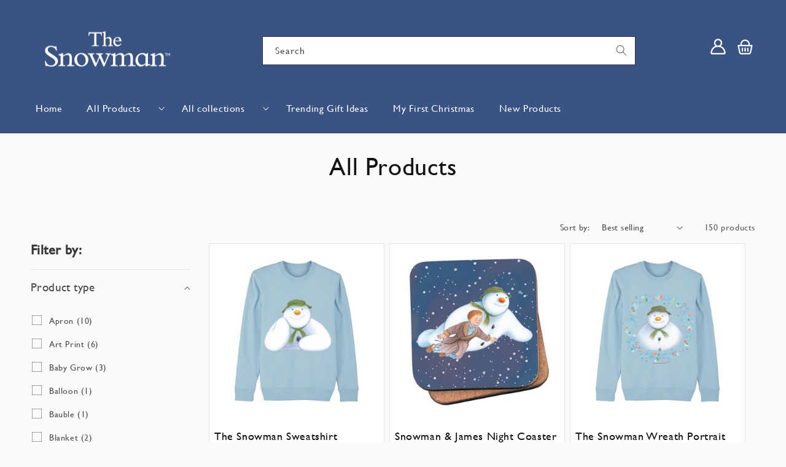

--- FILE ---
content_type: text/css
request_url: https://shop.thesnowman.com/cdn/shop/t/3/compiled_assets/styles.css?v=1855
body_size: 113
content:
.hidden{display:none!important;visibility:hidden!important}.head-banner img,.head-banner picture{width:100%}.countdown{padding-top:80px;padding-bottom:240px;background-position:50% 50%;background-repeat:no-repeat;background-size:cover;position:relative}.countdown .countdown__character{position:absolute;top:-25px;left:128px;width:100%;max-width:415px;z-index:0}.countdown .countdown__wrapper{max-width:450px;width:100%;margin:0 auto}.countdown .countdown__wrapper .countdown__wrapper-logo{margin-bottom:70px;text-align:center}.countdown .countdown__wrapper .countdown__wrapper-logo img{max-width:310px}.countdown .countdown__wrapper .countdown__wrapper__content{width:100%;max-width:420px;margin:0 auto;border-radius:10px;padding:15px 25px;min-height:117px;display:-webkit-box;display:-ms-flexbox;display:flex;-webkit-box-align:center;-ms-flex-align:center;align-items:center;-webkit-box-pack:center;-ms-flex-pack:center;justify-content:center}.countdown .countdown__wrapper .countdown__wrapper__content .deadline-message{display:none;visibility:hidden}#deadline_message{font-size:45px;color:#fff;line-height:1;margin:0;padding:0}.countdown .countdown__wrapper .countdown__wrapper__content .countdown-inner{text-align:center;color:#fff}.countdown .countdown__wrapper .countdown__wrapper__content .countdown-title{font-family:Campton-Medium,sans-serif;text-align:center;font-size:18px;color:#fff;line-height:1.38;margin:0;font-weight:500}.countdown .countdown__wrapper .countdown__wrapper__content .countdown-inner .countdown-number{display:inline-block;line-height:1}.countdown .countdown__wrapper .countdown__wrapper__content .countdown-inner .countdown-number span.countdown-time{text-align:left;padding-left:7px}@media (min-width: 768px){.countdown .countdown__wrapper .countdown__wrapper__content .countdown-inner .countdown-number span.countdown-time{padding-left:13px}}.countdown .countdown__wrapper .countdown__wrapper__content .countdown-inner .countdown-time{font-size:45px;display:inline-block;line-height:1;font-weight:400;padding:0 10px;margin:0 auto;min-width:70px}.countdown .countdown__wrapper .countdown__wrapper__content .countdown-inner .countdown-space{font-size:45px;display:inline-block;line-height:1}.countdown .countdown__wrapper .countdown__wrapper__content .countdown-inner .countdown-text{font-size:16px;display:block;text-align:center;padding-right:8px;line-height:1}.countdown_hidden{display:none;visibility:hidden}.deadline_show{display:block;visibility:visible}@media only screen and (max-width: 767px){.countdown{padding-top:35px;padding-bottom:105px}.countdown .countdown__character{left:15px;max-width:180px}.countdown .countdown__wrapper .countdown__wrapper-logo{margin-bottom:30px}.countdown .countdown__wrapper .countdown__wrapper__content .countdown-inner .countdown-time{font-size:30px;padding:0;min-width:50px}}.newsletter_modal{display:none;position:fixed;z-index:3;left:0;top:0;width:100%;height:100%;overflow:auto;background-color:#474e5d;padding-top:50px}.newsletter_modal__content{background-color:#fefefe;margin:5% auto 15%;border:1px solid #888;width:50%;transition:all .3s ease-in-out;position:relative}.newsletter_modal__content img{width:100%;height:auto}.newsletter_modal__form input{border:1px solid #7b7b7b}.newsletter_modal__form button{width:100%;margin-top:8px;font-weight:700;font-size:110%}.newsletter_modal__form button:hover{opacity:.9}.newsletter_modal__container{padding:16px 38px;text-align:center}.newsletter_modal__container .h1{margin:8px 0}.newsletter_modal__close{position:absolute;right:35px;top:15px;font-size:40px;font-weight:700;color:#6c9063;background-color:#fff;border-radius:50%;width:38px;height:38px;text-align:center;line-height:1}.newsletter_modal__close:hover,.newsletter_modal__close:focus{color:#f44336;cursor:pointer}.clearfix:after{content:"";clear:both;display:table}@media screen and (max-width: 960px){.newsletter_modal__content{width:90%}.newsletter_modal__container{padding:16px}}@media screen and (max-width: 300px){.cancelbtn,.signupbtn{width:100%}}
/*# sourceMappingURL=/cdn/shop/t/3/compiled_assets/styles.css.map?v=1855 */


--- FILE ---
content_type: text/javascript
request_url: https://shop.thesnowman.com/cdn/shop/t/3/compiled_assets/scripts.js?v=1855
body_size: 1150
content:
(function(){var __sections__={};(function(){for(var i=0,s=document.getElementById("sections-script").getAttribute("data-sections").split(",");i<s.length;i++)__sections__[s[i]]=!0})(),function(){if(__sections__.footer)try{class LocalizationForm extends HTMLElement{constructor(){super(),this.elements={input:this.querySelector('input[name="locale_code"], input[name="country_code"]'),button:this.querySelector("button"),panel:this.querySelector(".disclosure__list-wrapper")},this.elements.button.addEventListener("click",this.openSelector.bind(this)),this.elements.button.addEventListener("focusout",this.closeSelector.bind(this)),this.addEventListener("keyup",this.onContainerKeyUp.bind(this)),this.querySelectorAll("a").forEach(item=>item.addEventListener("click",this.onItemClick.bind(this)))}hidePanel(){this.elements.button.setAttribute("aria-expanded","false"),this.elements.panel.setAttribute("hidden",!0)}onContainerKeyUp(event2){event2.code.toUpperCase()==="ESCAPE"&&(this.hidePanel(),this.elements.button.focus())}onItemClick(event2){event2.preventDefault();const form=this.querySelector("form");this.elements.input.value=event2.currentTarget.dataset.value,form&&form.submit()}openSelector(){this.elements.button.focus(),this.elements.panel.toggleAttribute("hidden"),this.elements.button.setAttribute("aria-expanded",(this.elements.button.getAttribute("aria-expanded")==="false").toString())}closeSelector(event2){const shouldClose=event2.relatedTarget&&event2.relatedTarget.nodeName==="BUTTON";(event2.relatedTarget===null||shouldClose)&&this.hidePanel()}}customElements.define("localization-form",LocalizationForm)}catch(e){console.error(e)}}(),function(){if(__sections__["global-popup"])try{let setCookie2=function(cname,cvalue,exdays){const d=new Date;d.setTime(d.getTime()+exdays*24*60*60*1e3);let expires="expires="+d.toUTCString();document.cookie=cname+"="+cvalue+";"+expires+";path=/"},closeNewsletterModal2=function(){newsletterModal.style.display="none",setCookie2("nl_modal_displayed","set",15)};var setCookie=setCookie2,closeNewsletterModal=closeNewsletterModal2;url=new URL(window.location.href),url.searchParams.has("customer_posted=true")?console.log("true"):console.log("false");var newsletterModalSubButton=document.getElementById("newsletter_modal_subscribe"),newsletterModal=document.getElementById("newsletter_modal_01"),newsletterModalClose=document.getElementById("close_newsletter_modal");window.onload=event2=>{document.cookie.indexOf("nl_modal_displayed=")>=0?console.log("cookie is set"):(console.log("cookie is not set"),setTimeout(function(){newsletterModal.style.display="block"},delay_timer))},window.onclick=function(event2){event2.target==newsletterModal&&closeNewsletterModal2(),event2.target==newsletterModalClose&&closeNewsletterModal2(),event2.target==newsletterModalSubButton&&closeNewsletterModal2()}}catch(e){console.error(e)}}(),function(){if(__sections__.header)try{class StickyHeader extends HTMLElement{constructor(){super()}connectedCallback(){this.header=document.getElementById("shopify-section-header"),this.headerBounds={},this.currentScrollTop=0,this.preventReveal=!1,this.predictiveSearch=this.querySelector("predictive-search"),this.onScrollHandler=this.onScroll.bind(this),this.hideHeaderOnScrollUp=()=>this.preventReveal=!0,this.addEventListener("preventHeaderReveal",this.hideHeaderOnScrollUp),window.addEventListener("scroll",this.onScrollHandler,!1),this.createObserver()}disconnectedCallback(){this.removeEventListener("preventHeaderReveal",this.hideHeaderOnScrollUp),window.removeEventListener("scroll",this.onScrollHandler)}createObserver(){new IntersectionObserver((entries,observer2)=>{this.headerBounds=entries[0].intersectionRect,observer2.disconnect()}).observe(this.header)}onScroll(){const scrollTop=window.pageYOffset||document.documentElement.scrollTop;if(!(this.predictiveSearch&&this.predictiveSearch.isOpen)){if(scrollTop>this.currentScrollTop&&scrollTop>this.headerBounds.bottom){if(this.preventHide)return;requestAnimationFrame(this.hide.bind(this))}else scrollTop<this.currentScrollTop&&scrollTop>this.headerBounds.bottom?this.preventReveal?(window.clearTimeout(this.isScrolling),this.isScrolling=setTimeout(()=>{this.preventReveal=!1},66),requestAnimationFrame(this.hide.bind(this))):requestAnimationFrame(this.reveal.bind(this)):scrollTop<=this.headerBounds.top&&requestAnimationFrame(this.reset.bind(this));this.currentScrollTop=scrollTop}}hide(){this.header.classList.add("shopify-section-header-hidden","shopify-section-header-sticky"),this.closeMenuDisclosure(),this.closeSearchModal()}reveal(){this.header.classList.add("shopify-section-header-sticky","animate"),this.header.classList.remove("shopify-section-header-hidden")}reset(){this.header.classList.remove("shopify-section-header-hidden","shopify-section-header-sticky","animate")}closeMenuDisclosure(){this.disclosures=this.disclosures||this.header.querySelectorAll("header-menu"),this.disclosures.forEach(disclosure=>disclosure.close())}closeSearchModal(){this.searchModal=this.searchModal||this.header.querySelector("details-modal"),this.searchModal.close(!1)}}customElements.define("sticky-header",StickyHeader)}catch(e){console.error(e)}}(),function(){if(__sections__["main-product-2-line-personalised"])try{class ProductModal extends ModalDialog{constructor(){super()}hide(){super.hide()}show(opener){}}customElements.get("product-modal")||customElements.define("product-modal",ProductModal);class PersonalModals extends ContentModals{constructor(){super(),this.querySelector('[id^="ModalClose-"]').addEventListener("click",this.hide.bind(this)),this.addEventListener("click",event2=>{event2.target.className==="product-media-modal"&&this.hide(),event2.target.nodeName==="MODAL-DIALOG"&&this.hide()}),this.addEventListener("keyup",()=>{event.code.toUpperCase()==="ESCAPE"&&this.hide()})}hide(){super.hide()}show(opener){super.show(opener)}}customElements.define("personalise-modal",PersonalModals);var selectedProductImg=1;class CustomSlider extends SliderComponent{constructor(){super()}showActiveMedia(opener){const sliderMedia=document.querySelector("slider-component");sliderMedia.querySelectorAll(`button[data-media-id]:not(button[data-media-id="${this.openedBy.getAttribute("data-media-id")}"])`).forEach(element=>{element.classList.remove("selected-slider")}),sliderMedia.querySelector(`button[data-media-id="${this.openedBy.getAttribute("data-media-id")}"]`).classList.add("selected-slider"),this.querySelectorAll(`.product__feature-media[data-media-id]:not(.product__feature-media[data-media-id="${this.openedBy.getAttribute("data-media-id")}"])`).forEach(element=>{element.classList.add("hidden")}),this.querySelector(`.product__feature-media[data-media-id="${this.openedBy.getAttribute("data-media-id")}"]`).classList.remove("hidden");const sliderItemsToShow=Array.from(sliderMedia.querySelectorAll("li")).filter(element=>element.clientWidth>0),sliderLastItem=sliderItemsToShow[sliderItemsToShow.length-1];selectedProductImg=this.openedBy.getAttribute("id")}}customElements.define("sliders-component",CustomSlider)}catch(e){console.error(e)}}(),function(){if(__sections__["main-product-personalised"])try{class ProductModal extends ModalDialog{constructor(){super()}hide(){super.hide()}show(opener){}}customElements.get("product-modal")||customElements.define("product-modal",ProductModal);class PersonalModals extends ContentModals{constructor(){super(),this.querySelector('[id^="ModalClose-"]').addEventListener("click",this.hide.bind(this)),this.addEventListener("click",event2=>{event2.target.className==="product-media-modal"&&this.hide(),event2.target.nodeName==="MODAL-DIALOG"&&this.hide()}),this.addEventListener("keyup",()=>{event.code.toUpperCase()==="ESCAPE"&&this.hide()})}hide(){super.hide()}show(opener){super.show(opener)}}customElements.define("personalise-modal",PersonalModals);var selectedProductImg=1;class CustomSlider extends SliderComponent{constructor(){super()}showActiveMedia(opener){const sliderMedia=document.querySelector("slider-component");sliderMedia.querySelectorAll(`button[data-media-id]:not(button[data-media-id="${this.openedBy.getAttribute("data-media-id")}"])`).forEach(element=>{element.classList.remove("selected-slider")}),sliderMedia.querySelector(`button[data-media-id="${this.openedBy.getAttribute("data-media-id")}"]`).classList.add("selected-slider"),this.querySelectorAll(`.product__feature-media[data-media-id]:not(.product__feature-media[data-media-id="${this.openedBy.getAttribute("data-media-id")}"])`).forEach(element=>{element.classList.add("hidden")}),this.querySelector(`.product__feature-media[data-media-id="${this.openedBy.getAttribute("data-media-id")}"]`).classList.remove("hidden");const sliderItemsToShow=Array.from(sliderMedia.querySelectorAll("li")).filter(element=>element.clientWidth>0),sliderLastItem=sliderItemsToShow[sliderItemsToShow.length-1];selectedProductImg=this.openedBy.getAttribute("id")}}customElements.define("sliders-component",CustomSlider)}catch(e){console.error(e)}}()})();
//# sourceMappingURL=/cdn/shop/t/3/compiled_assets/scripts.js.map?v=1855
